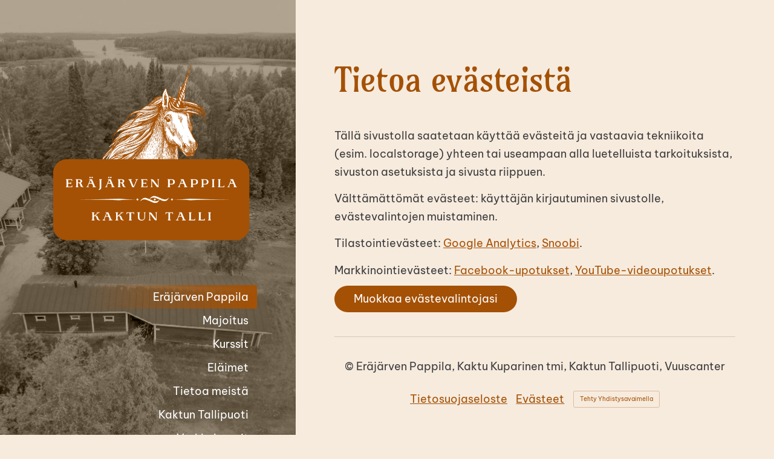

--- FILE ---
content_type: text/html; charset=utf-8
request_url: https://www.erajarvenpappila.fi/@cookies
body_size: 4216
content:
<!DOCTYPE html>
<html class="no-js" lang="fi" data-consentbannerenabled>

<head>
  <title>Tietoa evästeistä - Eräjärven Pappila, Kaktu Kuparinen tmi, Kaktun Tallipuoti, Vuuscanter</title>
  <meta charset="utf-8">
  <meta name="viewport" content="width=device-width,initial-scale=1.0">
  <link rel="preconnect" href="https://fonts.avoine.com" crossorigin>
  <link rel="preconnect" href="https://bin.yhdistysavain.fi" crossorigin>
  <script data-cookieconsent="ignore">
    document.documentElement.classList.replace('no-js', 'js')
  </script>
  
  <link href="https://fonts.avoine.com/fonts/amarante/ya.css" rel="stylesheet" class="font-import"><link href="https://fonts.avoine.com/fonts/be-vietnam-pro/ya.css" rel="stylesheet" class="font-import">
  <link rel="stylesheet" href="/@css/browsing-1.css?b1768915418s1705475392205">
  
<link rel="canonical" href="https://www.erajarvenpappila.fi/"><meta name="description" content="Eräjärven Pappila ja Kaktun talli Kaktun Tallipuoti | Kurssit | Verkkokurssit | Kaktu Art | Hevostoiminta | Vuuscanter Nauti luonnonrauhasta paikassa, jossa aika pysähtyy Eräjärven Pappila sijaitsee…"><meta itemprop="name" content="Tietoa evästeistä"><meta itemprop="url" content="https://www.erajarvenpappila.fi/"><meta property="og:type" content="website"><meta property="og:title" content="Tietoa evästeistä"><meta property="og:url" content="https://www.erajarvenpappila.fi/"><meta property="og:description" content="Eräjärven Pappila ja Kaktun talli Kaktun Tallipuoti | Kurssit | Verkkokurssit | Kaktu Art | Hevostoiminta | Vuuscanter Nauti luonnonrauhasta paikassa, jossa aika pysähtyy Eräjärven Pappila sijaitsee…"><meta property="og:site_name" content="Eräjärven Pappila, Kaktu Kuparinen tmi, Kaktun Tallipuoti, Vuuscanter"><meta name="twitter:card" content="summary_large_image"><meta name="twitter:title" content="Tietoa evästeistä"><meta name="twitter:description" content="Eräjärven Pappila ja Kaktun talli Kaktun Tallipuoti | Kurssit | Verkkokurssit | Kaktu Art | Hevostoiminta | Vuuscanter Nauti luonnonrauhasta paikassa, jossa aika pysähtyy Eräjärven Pappila sijaitsee…"><link rel="preload" as="image" href="https://bin.yhdistysavain.fi/1605811/nUphVfLXwoNO1ckNpmT60ZFcp3/erajarvenpappila_kaktuntalli_logo_crop.png"><link rel="preload" as="image" href="https://bin.yhdistysavain.fi/1605811/rdXcWXoBdFHG0mgOT7Fg0ZCLNJ/Ilmakuva%202017%20pystyyteemaan.jpg" imagesrcset="https://bin.yhdistysavain.fi/1605811/rdXcWXoBdFHG0mgOT7Fg0ZCLNJ@500&#x3D;bKkfGLWGwr/Ilmakuva%202017%20pystyyteemaan.jpg 500w, https://bin.yhdistysavain.fi/1605811/rdXcWXoBdFHG0mgOT7Fg0ZCLNJ@1000&#x3D;GML1mGcE11/Ilmakuva%202017%20pystyyteemaan.jpg 1000w, https://bin.yhdistysavain.fi/1605811/rdXcWXoBdFHG0mgOT7Fg0ZCLNJ@1500&#x3D;vxNBMWaGRs/Ilmakuva%202017%20pystyyteemaan.jpg 1500w, https://bin.yhdistysavain.fi/1605811/rdXcWXoBdFHG0mgOT7Fg0ZCLNJ/Ilmakuva%202017%20pystyyteemaan.jpg 2073w">

  <!-- Matomo -->
<script>
  var _paq = window._paq = window._paq || [];
  /* tracker methods like "setCustomDimension" should be called before "trackPageView" */
  _paq.push(['trackPageView']);
  _paq.push(['enableLinkTracking']);
  (function() {
    var u="//matomo.avoine.fi/";
    _paq.push(['setTrackerUrl', u+'matomo.php']);
    _paq.push(['setSiteId', '7']);
    var d=document, g=d.createElement('script'), s=d.getElementsByTagName('script')[0];
    g.async=true; g.src=u+'matomo.js'; s.parentNode.insertBefore(g,s);
  })();
</script>
<!-- End Matomo Code -->
  <script type="module" src="/@res/ssr-browsing/ssr-browsing.js?b1768915418"></script>
</head>

<body data-styles-page-id="1">
  
  
  <div id="app" class=""><a class="skip-link noindex" href="#start-of-content">Siirry sivun sisältöön</a><div class="bartender"><!----><div class="d4-canvas bartender__content"><div class="d4-canvas__wrapper d4-canvas-wrapper"><div class="d4-mainCol d4-mainCol--left"><div class="d4-mainCol__background-image"><div class="d4-background-layers"><div class="d4-background-layer d4-background-layer--brightness"></div><div class="d4-background-layer d4-background-layer--overlay"></div><div class="d4-background-layer d4-background-layer--fade"></div></div></div><div class="d4-mobile-bar noindex"><!----><div class="d4-mobile-bar__col d4-mobile-bar__col--fill"><button class="d4-mobile-bar__item d4-offcanvas-toggle" data-bartender-toggle="left"><span aria-hidden="true" class="icon d4-offcanvas-toggle__icon"><svg style="fill: currentColor; width: 17px; height: 17px" width="1792" height="1792" viewBox="0 0 1792 1792" xmlns="http://www.w3.org/2000/svg">
  <path d="M1664 1344v128q0 26-19 45t-45 19h-1408q-26 0-45-19t-19-45v-128q0-26 19-45t45-19h1408q26 0 45 19t19 45zm0-512v128q0 26-19 45t-45 19h-1408q-26 0-45-19t-19-45v-128q0-26 19-45t45-19h1408q26 0 45 19t19 45zm0-512v128q0 26-19 45t-45 19h-1408q-26 0-45-19t-19-45v-128q0-26 19-45t45-19h1408q26 0 45 19t19 45z"/>
</svg>
</span><span class="d4-offcanvas-toggle__text">Valikko</span></button></div><!----></div><div class="d4-mainCol__wrap d4-mainCol__wrap--left"><header class="d4-header"><!----><div class="d4-header__wrap d4-header__wrap--logo"><a class="d4-logo d4-logo--vertical d4-logo--modern noindex" href="/"><div class="d4-logo__image"></div><div class="d4-logo__textWrap"><span class="d4-logo__text">Eräjärven Pappila</span></div></a></div><div class="d4-header__wrap d4-header__wrap--nav d4-sticky"><nav class="d4-main-nav"><ul class="d4-main-nav__list" tabindex="-1"><!--[--><li class="d4-main-nav__item d4-main-nav__item--level-1 d4-main-nav__item--current"><a class="d4-main-nav__link" href="/" aria-current="page"><!----><span class="d4-main-nav__title">Eräjärven Pappila</span><!----></a><!----></li><li class="d4-main-nav__item d4-main-nav__item--level-1 nav__item--has-children"><a class="d4-main-nav__link" href="/majoitus/" aria-current="false"><!----><span class="d4-main-nav__title">Majoitus</span><!----></a><!--[--><!----><!----><!--]--></li><li class="d4-main-nav__item d4-main-nav__item--level-1"><a class="d4-main-nav__link" href="/kurssit-2/" aria-current="false"><!----><span class="d4-main-nav__title">Kurssit</span><!----></a><!----></li><li class="d4-main-nav__item d4-main-nav__item--level-1 nav__item--has-children"><a class="d4-main-nav__link" href="/elaimet/" aria-current="false"><!----><span class="d4-main-nav__title">Eläimet</span><!----></a><!--[--><!----><!----><!--]--></li><li class="d4-main-nav__item d4-main-nav__item--level-1 nav__item--has-children"><a class="d4-main-nav__link" href="/tietoa-meista/" aria-current="false"><!----><span class="d4-main-nav__title">Tietoa meistä</span><!----></a><!--[--><!----><!----><!--]--></li><li class="d4-main-nav__item d4-main-nav__item--level-1"><a class="d4-main-nav__link" href="/kaktuntallipuoti/" aria-current="false"><!----><span class="d4-main-nav__title">Kaktun Tallipuoti</span><!----></a><!----></li><li class="d4-main-nav__item d4-main-nav__item--level-1"><a class="d4-main-nav__link" href="/verkkokurssit/" aria-current="false"><!----><span class="d4-main-nav__title">Verkkokurssit</span><!----></a><!----></li><li class="d4-main-nav__item d4-main-nav__item--level-1"><a class="d4-main-nav__link" href="/kaktu-art/" aria-current="false"><!----><span class="d4-main-nav__title">Kaktu Art</span><!----></a><!----></li><li class="d4-main-nav__item d4-main-nav__item--level-1"><a class="d4-main-nav__link" href="/vuuscanter/" aria-current="false"><!----><span class="d4-main-nav__title">Vuuscanter</span><!----></a><!----></li><li class="d4-main-nav__item d4-main-nav__item--level-1 nav__item--has-children"><a class="d4-main-nav__link" href="/kaktuntalli-blogi/" aria-current="false"><!----><span class="d4-main-nav__title">Blogi</span><!----></a><!--[--><!----><!----><!--]--></li><!--]--></ul></nav></div></header></div></div><div class="d4-mainCol d4-mainCol--right"><div class="d4-mainCol__wrap d4-mainCol__wrap--right"><main role="main" id="start-of-content" class="d4-main"><div class="zone-container"><div class="zone" data-zone-id="50main"><!----><!--[--><!--[--><div class="widget-container" id="wc-1"><div class="cookie-details"><h1>Tietoa evästeistä</h1><div><p>Tällä sivustolla saatetaan käyttää evästeitä ja vastaavia tekniikoita (esim. localstorage) yhteen tai useampaan alla luetelluista tarkoituksista, sivuston asetuksista ja sivusta riippuen.</p>
<p>Välttämättömät evästeet: käyttäjän kirjautuminen sivustolle, evästevalintojen muistaminen.</p>
<p>Tilastointievästeet:
  <a href="https://policies.google.com/technologies/types">Google Analytics</a>,
  <a href="https://www.fonecta.fi/ehdot-ja-tietosuoja/snoobi-analytics-palvelun-evasteet">Snoobi</a>.
</p>
<p>Markkinointievästeet:
  <!-- <a href="https://twitter.com/en/privacy">Twitter-aikajanat</a>, -->
  <a href="https://en-gb.facebook.com/policy/cookies/">Facebook-upotukset</a>,
  <a href="https://policies.google.com/technologies/types">YouTube-videoupotukset</a>.
</p>
</div><p class="custom-part"></p><button type="button" class="d4-button d4-button--spacing-normal d4-button--color-primary d4-button--icon-left d4-button--context-website d4-button--text-center" style="" aria-disabled="false" id="d4-show-consent-banner"><div class="d4-button__content"><!----><span class="d4-button__text">Muokkaa evästevalintojasi</span></div><!----><!----></button></div></div><!--]--><!--]--><!----></div><!----></div></main><footer class="d4-footer"><div class="d4-footer__wrap flex"><div class="d4-footer__copylogin copylogin"><span><a id="login-link" href="/@admin/website/?page=%2F" target="_top" rel="nofollow" aria-label="Kirjaudu sivustolle"> © </a> Eräjärven Pappila, Kaktu Kuparinen tmi, Kaktun Tallipuoti, Vuuscanter</span></div><div class="d4-footer__menu footer-menu" data-widget-edit-tip=""><ul><li><a href="https://www.erajarvenpappila.fi/tietoa-meista/tietosuoja/">Tietosuojaseloste</a></li><li><a href="/@cookies">Evästeet</a></li><!----><!----><!----><li><a href="https://www.yhdistysavain.fi" class="made-with" target="_blank" rel="noopener">Tehty Yhdistysavaimella</a></li></ul></div></div></footer></div></div></div></div><div class="d4-offcanvas d4-offcanvas--left bartender__bar bartender__bar--left" aria-label="Valikko" mode="float"><!----><nav class="d4-mobile-nav"><ul class="d4-mobile-nav__list" tabindex="-1"><!--[--><li class="d4-mobile-nav__item d4-mobile-nav__item--level-1 d4-mobile-nav__item--current"><a class="d4-mobile-nav__link" href="/" aria-current="page"><!----><span class="d4-mobile-nav__title">Eräjärven Pappila</span><!----></a><!----></li><li class="d4-mobile-nav__item d4-mobile-nav__item--level-1 d4-mobile-nav__item--has-children"><a class="d4-mobile-nav__link" href="/majoitus/" aria-current="false"><!----><span class="d4-mobile-nav__title">Majoitus</span><!----></a><!--[--><button class="navExpand navExpand--active" data-text-expand="Näytä sivun Majoitus alasivut" data-text-unexpand="Piilota sivun Majoitus alasivut" aria-label="Näytä sivun Majoitus alasivut" aria-controls="nav__list--2" aria-expanded="true"><span aria-hidden="true" class="icon navExpand__icon navExpand__icon--plus"><svg style="fill: currentColor; width: 14px; height: 14px" width="11" height="11" viewBox="0 0 11 11" xmlns="http://www.w3.org/2000/svg">
  <path d="M11 5.182v.636c0 .227-.08.42-.24.58-.158.16-.35.238-.578.238H6.636v3.546c0 .227-.08.42-.238.58-.16.158-.353.238-.58.238h-.636c-.227 0-.42-.08-.58-.24-.16-.158-.238-.35-.238-.578V6.636H.818c-.227 0-.42-.08-.58-.238C.08 6.238 0 6.045 0 5.818v-.636c0-.227.08-.42.24-.58.158-.16.35-.238.578-.238h3.546V.818c0-.227.08-.42.238-.58.16-.158.353-.238.58-.238h.636c.227 0 .42.08.58.24.16.158.238.35.238.578v3.546h3.546c.227 0 .42.08.58.238.158.16.238.353.238.58z" fill-rule="nonzero"/>
</svg>
</span><span aria-hidden="true" class="icon navExpand__icon navExpand__icon--minus"><svg style="fill: currentColor; width: 14px; height: 14px" width="1792" height="1792" viewBox="0 0 1792 1792" xmlns="http://www.w3.org/2000/svg">
  <path d="M1600 736v192q0 40-28 68t-68 28h-1216q-40 0-68-28t-28-68v-192q0-40 28-68t68-28h1216q40 0 68 28t28 68z"/>
</svg>
</span></button><ul class="d4-mobile-nav__list" tabindex="-1" id="nav__list--2" aria-label="Sivun Majoitus alasivut"><!--[--><li class="d4-mobile-nav__item d4-mobile-nav__item--level-2"><a class="d4-mobile-nav__link" href="/majoitus/vuokramokki/" aria-current="false"><!----><span class="d4-mobile-nav__title">Vuokramökki</span><!----></a><!----></li><li class="d4-mobile-nav__item d4-mobile-nav__item--level-2"><a class="d4-mobile-nav__link" href="/majoitus/rantasauna-ja-laavu/" aria-current="false"><!----><span class="d4-mobile-nav__title">Rantasauna ja laavu</span><!----></a><!----></li><li class="d4-mobile-nav__item d4-mobile-nav__item--level-2"><a class="d4-mobile-nav__link" href="/majoitus/palvelut/" aria-current="false"><!----><span class="d4-mobile-nav__title">Lähiseudun palvelut</span><!----></a><!----></li><!--]--></ul><!--]--></li><li class="d4-mobile-nav__item d4-mobile-nav__item--level-1"><a class="d4-mobile-nav__link" href="/kurssit-2/" aria-current="false"><!----><span class="d4-mobile-nav__title">Kurssit</span><!----></a><!----></li><li class="d4-mobile-nav__item d4-mobile-nav__item--level-1 d4-mobile-nav__item--has-children"><a class="d4-mobile-nav__link" href="/elaimet/" aria-current="false"><!----><span class="d4-mobile-nav__title">Eläimet</span><!----></a><!--[--><button class="navExpand navExpand--active" data-text-expand="Näytä sivun Eläimet alasivut" data-text-unexpand="Piilota sivun Eläimet alasivut" aria-label="Näytä sivun Eläimet alasivut" aria-controls="nav__list--3" aria-expanded="true"><span aria-hidden="true" class="icon navExpand__icon navExpand__icon--plus"><svg style="fill: currentColor; width: 14px; height: 14px" width="11" height="11" viewBox="0 0 11 11" xmlns="http://www.w3.org/2000/svg">
  <path d="M11 5.182v.636c0 .227-.08.42-.24.58-.158.16-.35.238-.578.238H6.636v3.546c0 .227-.08.42-.238.58-.16.158-.353.238-.58.238h-.636c-.227 0-.42-.08-.58-.24-.16-.158-.238-.35-.238-.578V6.636H.818c-.227 0-.42-.08-.58-.238C.08 6.238 0 6.045 0 5.818v-.636c0-.227.08-.42.24-.58.158-.16.35-.238.578-.238h3.546V.818c0-.227.08-.42.238-.58.16-.158.353-.238.58-.238h.636c.227 0 .42.08.58.24.16.158.238.35.238.578v3.546h3.546c.227 0 .42.08.58.238.158.16.238.353.238.58z" fill-rule="nonzero"/>
</svg>
</span><span aria-hidden="true" class="icon navExpand__icon navExpand__icon--minus"><svg style="fill: currentColor; width: 14px; height: 14px" width="1792" height="1792" viewBox="0 0 1792 1792" xmlns="http://www.w3.org/2000/svg">
  <path d="M1600 736v192q0 40-28 68t-68 28h-1216q-40 0-68-28t-28-68v-192q0-40 28-68t68-28h1216q40 0 68 28t28 68z"/>
</svg>
</span></button><ul class="d4-mobile-nav__list" tabindex="-1" id="nav__list--3" aria-label="Sivun Eläimet alasivut"><!--[--><li class="d4-mobile-nav__item d4-mobile-nav__item--level-2"><a class="d4-mobile-nav__link" href="/elaimet/hevoset/" aria-current="false"><!----><span class="d4-mobile-nav__title">Hevoset</span><!----></a><!----></li><li class="d4-mobile-nav__item d4-mobile-nav__item--level-2"><a class="d4-mobile-nav__link" href="/elaimet/pihatto/" aria-current="false"><!----><span class="d4-mobile-nav__title">Pihatto</span><!----></a><!----></li><!--]--></ul><!--]--></li><li class="d4-mobile-nav__item d4-mobile-nav__item--level-1 d4-mobile-nav__item--has-children"><a class="d4-mobile-nav__link" href="/tietoa-meista/" aria-current="false"><!----><span class="d4-mobile-nav__title">Tietoa meistä</span><!----></a><!--[--><button class="navExpand navExpand--active" data-text-expand="Näytä sivun Tietoa meistä alasivut" data-text-unexpand="Piilota sivun Tietoa meistä alasivut" aria-label="Näytä sivun Tietoa meistä alasivut" aria-controls="nav__list--19" aria-expanded="true"><span aria-hidden="true" class="icon navExpand__icon navExpand__icon--plus"><svg style="fill: currentColor; width: 14px; height: 14px" width="11" height="11" viewBox="0 0 11 11" xmlns="http://www.w3.org/2000/svg">
  <path d="M11 5.182v.636c0 .227-.08.42-.24.58-.158.16-.35.238-.578.238H6.636v3.546c0 .227-.08.42-.238.58-.16.158-.353.238-.58.238h-.636c-.227 0-.42-.08-.58-.24-.16-.158-.238-.35-.238-.578V6.636H.818c-.227 0-.42-.08-.58-.238C.08 6.238 0 6.045 0 5.818v-.636c0-.227.08-.42.24-.58.158-.16.35-.238.578-.238h3.546V.818c0-.227.08-.42.238-.58.16-.158.353-.238.58-.238h.636c.227 0 .42.08.58.24.16.158.238.35.238.578v3.546h3.546c.227 0 .42.08.58.238.158.16.238.353.238.58z" fill-rule="nonzero"/>
</svg>
</span><span aria-hidden="true" class="icon navExpand__icon navExpand__icon--minus"><svg style="fill: currentColor; width: 14px; height: 14px" width="1792" height="1792" viewBox="0 0 1792 1792" xmlns="http://www.w3.org/2000/svg">
  <path d="M1600 736v192q0 40-28 68t-68 28h-1216q-40 0-68-28t-28-68v-192q0-40 28-68t68-28h1216q40 0 68 28t28 68z"/>
</svg>
</span></button><ul class="d4-mobile-nav__list" tabindex="-1" id="nav__list--19" aria-label="Sivun Tietoa meistä alasivut"><!--[--><li class="d4-mobile-nav__item d4-mobile-nav__item--level-2"><a class="d4-mobile-nav__link" href="/tietoa-meista/kartta/" aria-current="false"><!----><span class="d4-mobile-nav__title">Kartta</span><!----></a><!----></li><li class="d4-mobile-nav__item d4-mobile-nav__item--level-2"><a class="d4-mobile-nav__link" href="/tietoa-meista/palveluehdot/" aria-current="false"><!----><span class="d4-mobile-nav__title">Palveluehdot</span><!----></a><!----></li><li class="d4-mobile-nav__item d4-mobile-nav__item--level-2"><a class="d4-mobile-nav__link" href="/tietoa-meista/tietosuoja/" aria-current="false"><!----><span class="d4-mobile-nav__title">Tietosuoja</span><!----></a><!----></li><!--]--></ul><!--]--></li><li class="d4-mobile-nav__item d4-mobile-nav__item--level-1"><a class="d4-mobile-nav__link" href="/kaktuntallipuoti/" aria-current="false"><!----><span class="d4-mobile-nav__title">Kaktun Tallipuoti</span><!----></a><!----></li><li class="d4-mobile-nav__item d4-mobile-nav__item--level-1"><a class="d4-mobile-nav__link" href="/verkkokurssit/" aria-current="false"><!----><span class="d4-mobile-nav__title">Verkkokurssit</span><!----></a><!----></li><li class="d4-mobile-nav__item d4-mobile-nav__item--level-1"><a class="d4-mobile-nav__link" href="/kaktu-art/" aria-current="false"><!----><span class="d4-mobile-nav__title">Kaktu Art</span><!----></a><!----></li><li class="d4-mobile-nav__item d4-mobile-nav__item--level-1"><a class="d4-mobile-nav__link" href="/vuuscanter/" aria-current="false"><!----><span class="d4-mobile-nav__title">Vuuscanter</span><!----></a><!----></li><li class="d4-mobile-nav__item d4-mobile-nav__item--level-1 d4-mobile-nav__item--has-children"><a class="d4-mobile-nav__link" href="/kaktuntalli-blogi/" aria-current="false"><!----><span class="d4-mobile-nav__title">Blogi</span><!----></a><!--[--><button class="navExpand navExpand--active" data-text-expand="Näytä sivun Blogi alasivut" data-text-unexpand="Piilota sivun Blogi alasivut" aria-label="Näytä sivun Blogi alasivut" aria-controls="nav__list--139" aria-expanded="true"><span aria-hidden="true" class="icon navExpand__icon navExpand__icon--plus"><svg style="fill: currentColor; width: 14px; height: 14px" width="11" height="11" viewBox="0 0 11 11" xmlns="http://www.w3.org/2000/svg">
  <path d="M11 5.182v.636c0 .227-.08.42-.24.58-.158.16-.35.238-.578.238H6.636v3.546c0 .227-.08.42-.238.58-.16.158-.353.238-.58.238h-.636c-.227 0-.42-.08-.58-.24-.16-.158-.238-.35-.238-.578V6.636H.818c-.227 0-.42-.08-.58-.238C.08 6.238 0 6.045 0 5.818v-.636c0-.227.08-.42.24-.58.158-.16.35-.238.578-.238h3.546V.818c0-.227.08-.42.238-.58.16-.158.353-.238.58-.238h.636c.227 0 .42.08.58.24.16.158.238.35.238.578v3.546h3.546c.227 0 .42.08.58.238.158.16.238.353.238.58z" fill-rule="nonzero"/>
</svg>
</span><span aria-hidden="true" class="icon navExpand__icon navExpand__icon--minus"><svg style="fill: currentColor; width: 14px; height: 14px" width="1792" height="1792" viewBox="0 0 1792 1792" xmlns="http://www.w3.org/2000/svg">
  <path d="M1600 736v192q0 40-28 68t-68 28h-1216q-40 0-68-28t-28-68v-192q0-40 28-68t68-28h1216q40 0 68 28t28 68z"/>
</svg>
</span></button><ul class="d4-mobile-nav__list" tabindex="-1" id="nav__list--139" aria-label="Sivun Blogi alasivut"><!--[--><li class="d4-mobile-nav__item d4-mobile-nav__item--level-2"><a class="d4-mobile-nav__link" href="/kaktuntalli-blogi/artikkelit/" aria-current="false"><!----><span class="d4-mobile-nav__title">Artikkelit</span><!----></a><!----></li><li class="d4-mobile-nav__item d4-mobile-nav__item--level-2"><a class="d4-mobile-nav__link" href="/kaktuntalli-blogi/kaktu-kuparinen/" aria-current="false"><!----><span class="d4-mobile-nav__title">Kaktu Kuparinen</span><!----></a><!----></li><!--]--></ul><!--]--></li><!--]--></ul></nav></div></div><div id="d4-consent-banner" class="d4-consent-banner noindex"><div class="d4-consent-banner__wrap"><div class="d4-consent-banner__col d4-consent-banner__col--top"><h2 class="d4-consent-banner__title">Tällä sivustolla käytetään evästeitä. <a href="/@cookies">Lue lisää evästeistä.</a></h2></div><div class="d4-consent-banner__col d4-consent-banner__col--left"><fieldset class="d4-consent-banner__fieldset"><legend class="d4-consent-banner__legend sr-only">Valitse käytettävät evästeet</legend><label class="d4-consent-banner__label"><input type="checkbox" class="d4-consent-banner__checkbox" checked disabled> Välttämättömät</label><label class="d4-consent-banner__label"><input type="checkbox" class="d4-consent-banner__checkbox statistics-checkbox"> Tilastointi</label><label class="d4-consent-banner__label"><input type="checkbox" class="d4-consent-banner__checkbox marketing-checkbox"> Markkinointi</label></fieldset></div><div class="d4-consent-banner__col d4-consent-banner__col--right"><div class="d4-consent-banner__buttons"><button class="d4-consent-banner__button d4-consent-banner__button--hollow selected-button">Salli vain valitut</button><button class="d4-consent-banner__button all-button">Salli kaikki</button></div></div></div></div></div>
  
  
  
  <script data-cookieconsent="ignore">window.__INITIAL_STATE__=[]</script>
  <div id="flyout-mount-point" class="flyout-mount-point"></div>
</body>

</html>


--- FILE ---
content_type: text/css
request_url: https://fonts.avoine.com/fonts/amarante/ya.css
body_size: 826
content:
/* amarante-latin-ext-400-normal */
@font-face {
  font-family: 'Amarante';
  font-style: normal;
  font-display: var(--fontsource-display, swap);
  font-weight: 400;
  src: url(./files/amarante-latin-ext-400-normal.woff2) format('woff2'), url(./files/amarante-latin-ext-400-normal.woff) format('woff');
  unicode-range: U+0100-02AF,U+0300-0301,U+0303-0304,U+0308-0309,U+0323,U+0329,U+1E00-1EFF,U+2020,U+20A0-20AB,U+20AD-20CF,U+2113,U+2C60-2C7F,U+A720-A7FF;
}

/* amarante-latin-400-normal */
@font-face {
  font-family: 'Amarante';
  font-style: normal;
  font-display: var(--fontsource-display, swap);
  font-weight: 400;
  src: url(./files/amarante-latin-400-normal.woff2) format('woff2'), url(./files/amarante-latin-400-normal.woff) format('woff');
  unicode-range: U+0000-00FF,U+0131,U+0152-0153,U+02BB-02BC,U+02C6,U+02DA,U+02DC,U+0300-0301,U+0303-0304,U+0308-0309,U+0323,U+0329,U+2000-206F,U+2074,U+20AC,U+2122,U+2191,U+2193,U+2212,U+2215,U+FEFF,U+FFFD;
}

--- FILE ---
content_type: text/css
request_url: https://fonts.avoine.com/fonts/be-vietnam-pro/ya.css
body_size: 367
content:
/* be-vietnam-pro-vietnamese-400-normal */
@font-face {
  font-family: 'Be Vietnam Pro';
  font-style: normal;
  font-display: var(--fontsource-display, swap);
  font-weight: 400;
  src: url(./files/be-vietnam-pro-vietnamese-400-normal.woff2) format('woff2'), url(./files/be-vietnam-pro-vietnamese-400-normal.woff) format('woff');
  unicode-range: U+0102-0103,U+0110-0111,U+0128-0129,U+0168-0169,U+01A0-01A1,U+01AF-01B0,U+0300-0301,U+0303-0304,U+0308-0309,U+0323,U+0329,U+1EA0-1EF9,U+20AB;
}

/* be-vietnam-pro-latin-ext-400-normal */
@font-face {
  font-family: 'Be Vietnam Pro';
  font-style: normal;
  font-display: var(--fontsource-display, swap);
  font-weight: 400;
  src: url(./files/be-vietnam-pro-latin-ext-400-normal.woff2) format('woff2'), url(./files/be-vietnam-pro-latin-ext-400-normal.woff) format('woff');
  unicode-range: U+0100-02AF,U+0300-0301,U+0303-0304,U+0308-0309,U+0323,U+0329,U+1E00-1EFF,U+2020,U+20A0-20AB,U+20AD-20CF,U+2113,U+2C60-2C7F,U+A720-A7FF;
}

/* be-vietnam-pro-latin-400-normal */
@font-face {
  font-family: 'Be Vietnam Pro';
  font-style: normal;
  font-display: var(--fontsource-display, swap);
  font-weight: 400;
  src: url(./files/be-vietnam-pro-latin-400-normal.woff2) format('woff2'), url(./files/be-vietnam-pro-latin-400-normal.woff) format('woff');
  unicode-range: U+0000-00FF,U+0131,U+0152-0153,U+02BB-02BC,U+02C6,U+02DA,U+02DC,U+0300-0301,U+0303-0304,U+0308-0309,U+0323,U+0329,U+2000-206F,U+2074,U+20AC,U+2122,U+2191,U+2193,U+2212,U+2215,U+FEFF,U+FFFD;
}/* be-vietnam-pro-vietnamese-400-italic */
@font-face {
  font-family: 'Be Vietnam Pro';
  font-style: italic;
  font-display: var(--fontsource-display, swap);
  font-weight: 400;
  src: url(./files/be-vietnam-pro-vietnamese-400-italic.woff2) format('woff2'), url(./files/be-vietnam-pro-vietnamese-400-italic.woff) format('woff');
  unicode-range: U+0102-0103,U+0110-0111,U+0128-0129,U+0168-0169,U+01A0-01A1,U+01AF-01B0,U+0300-0301,U+0303-0304,U+0308-0309,U+0323,U+0329,U+1EA0-1EF9,U+20AB;
}

/* be-vietnam-pro-latin-ext-400-italic */
@font-face {
  font-family: 'Be Vietnam Pro';
  font-style: italic;
  font-display: var(--fontsource-display, swap);
  font-weight: 400;
  src: url(./files/be-vietnam-pro-latin-ext-400-italic.woff2) format('woff2'), url(./files/be-vietnam-pro-latin-ext-400-italic.woff) format('woff');
  unicode-range: U+0100-02AF,U+0300-0301,U+0303-0304,U+0308-0309,U+0323,U+0329,U+1E00-1EFF,U+2020,U+20A0-20AB,U+20AD-20CF,U+2113,U+2C60-2C7F,U+A720-A7FF;
}

/* be-vietnam-pro-latin-400-italic */
@font-face {
  font-family: 'Be Vietnam Pro';
  font-style: italic;
  font-display: var(--fontsource-display, swap);
  font-weight: 400;
  src: url(./files/be-vietnam-pro-latin-400-italic.woff2) format('woff2'), url(./files/be-vietnam-pro-latin-400-italic.woff) format('woff');
  unicode-range: U+0000-00FF,U+0131,U+0152-0153,U+02BB-02BC,U+02C6,U+02DA,U+02DC,U+0300-0301,U+0303-0304,U+0308-0309,U+0323,U+0329,U+2000-206F,U+2074,U+20AC,U+2122,U+2191,U+2193,U+2212,U+2215,U+FEFF,U+FFFD;
}/* be-vietnam-pro-vietnamese-700-normal */
@font-face {
  font-family: 'Be Vietnam Pro';
  font-style: normal;
  font-display: var(--fontsource-display, swap);
  font-weight: 700;
  src: url(./files/be-vietnam-pro-vietnamese-700-normal.woff2) format('woff2'), url(./files/be-vietnam-pro-vietnamese-700-normal.woff) format('woff');
  unicode-range: U+0102-0103,U+0110-0111,U+0128-0129,U+0168-0169,U+01A0-01A1,U+01AF-01B0,U+0300-0301,U+0303-0304,U+0308-0309,U+0323,U+0329,U+1EA0-1EF9,U+20AB;
}

/* be-vietnam-pro-latin-ext-700-normal */
@font-face {
  font-family: 'Be Vietnam Pro';
  font-style: normal;
  font-display: var(--fontsource-display, swap);
  font-weight: 700;
  src: url(./files/be-vietnam-pro-latin-ext-700-normal.woff2) format('woff2'), url(./files/be-vietnam-pro-latin-ext-700-normal.woff) format('woff');
  unicode-range: U+0100-02AF,U+0300-0301,U+0303-0304,U+0308-0309,U+0323,U+0329,U+1E00-1EFF,U+2020,U+20A0-20AB,U+20AD-20CF,U+2113,U+2C60-2C7F,U+A720-A7FF;
}

/* be-vietnam-pro-latin-700-normal */
@font-face {
  font-family: 'Be Vietnam Pro';
  font-style: normal;
  font-display: var(--fontsource-display, swap);
  font-weight: 700;
  src: url(./files/be-vietnam-pro-latin-700-normal.woff2) format('woff2'), url(./files/be-vietnam-pro-latin-700-normal.woff) format('woff');
  unicode-range: U+0000-00FF,U+0131,U+0152-0153,U+02BB-02BC,U+02C6,U+02DA,U+02DC,U+0300-0301,U+0303-0304,U+0308-0309,U+0323,U+0329,U+2000-206F,U+2074,U+20AC,U+2122,U+2191,U+2193,U+2212,U+2215,U+FEFF,U+FFFD;
}/* be-vietnam-pro-vietnamese-700-italic */
@font-face {
  font-family: 'Be Vietnam Pro';
  font-style: italic;
  font-display: var(--fontsource-display, swap);
  font-weight: 700;
  src: url(./files/be-vietnam-pro-vietnamese-700-italic.woff2) format('woff2'), url(./files/be-vietnam-pro-vietnamese-700-italic.woff) format('woff');
  unicode-range: U+0102-0103,U+0110-0111,U+0128-0129,U+0168-0169,U+01A0-01A1,U+01AF-01B0,U+0300-0301,U+0303-0304,U+0308-0309,U+0323,U+0329,U+1EA0-1EF9,U+20AB;
}

/* be-vietnam-pro-latin-ext-700-italic */
@font-face {
  font-family: 'Be Vietnam Pro';
  font-style: italic;
  font-display: var(--fontsource-display, swap);
  font-weight: 700;
  src: url(./files/be-vietnam-pro-latin-ext-700-italic.woff2) format('woff2'), url(./files/be-vietnam-pro-latin-ext-700-italic.woff) format('woff');
  unicode-range: U+0100-02AF,U+0300-0301,U+0303-0304,U+0308-0309,U+0323,U+0329,U+1E00-1EFF,U+2020,U+20A0-20AB,U+20AD-20CF,U+2113,U+2C60-2C7F,U+A720-A7FF;
}

/* be-vietnam-pro-latin-700-italic */
@font-face {
  font-family: 'Be Vietnam Pro';
  font-style: italic;
  font-display: var(--fontsource-display, swap);
  font-weight: 700;
  src: url(./files/be-vietnam-pro-latin-700-italic.woff2) format('woff2'), url(./files/be-vietnam-pro-latin-700-italic.woff) format('woff');
  unicode-range: U+0000-00FF,U+0131,U+0152-0153,U+02BB-02BC,U+02C6,U+02DA,U+02DC,U+0300-0301,U+0303-0304,U+0308-0309,U+0323,U+0329,U+2000-206F,U+2074,U+20AC,U+2122,U+2191,U+2193,U+2212,U+2215,U+FEFF,U+FFFD;
}